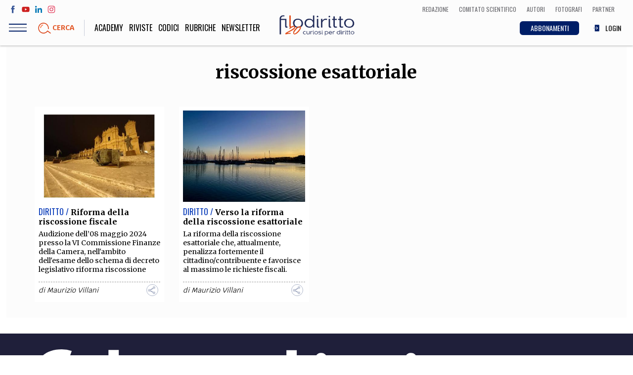

--- FILE ---
content_type: text/html; charset=UTF-8
request_url: https://www.filodiritto.com/tag/riscossione-esattoriale
body_size: 40546
content:
<!DOCTYPE html>
<html lang="it" dir="ltr" prefix="content: http://purl.org/rss/1.0/modules/content/  dc: http://purl.org/dc/terms/  foaf: http://xmlns.com/foaf/0.1/  og: http://ogp.me/ns#  rdfs: http://www.w3.org/2000/01/rdf-schema#  schema: http://schema.org/  sioc: http://rdfs.org/sioc/ns#  sioct: http://rdfs.org/sioc/types#  skos: http://www.w3.org/2004/02/skos/core#  xsd: http://www.w3.org/2001/XMLSchema# ">
  <head>
    <meta charset="utf-8" />
<script>(function(i,s,o,g,r,a,m){i["GoogleAnalyticsObject"]=r;i[r]=i[r]||function(){(i[r].q=i[r].q||[]).push(arguments)},i[r].l=1*new Date();a=s.createElement(o),m=s.getElementsByTagName(o)[0];a.async=1;a.src=g;m.parentNode.insertBefore(a,m)})(window,document,"script","https://www.google-analytics.com/analytics.js","ga");ga("create", "UA-00000000-0", {"cookieDomain":"auto"});ga("set", "anonymizeIp", true);ga("send", "pageview");</script>
<meta property="og:site_name" content="Filodiritto" />
<link rel="shortcut icon" href="/themes/custom/webit/icons/favicon.ico" />
<link rel="canonical" href="https://www.filodiritto.com/tag/riscossione-esattoriale" />
<meta property="og:type" content="website" />
<meta property="og:url" content="https://www.filodiritto.com/tag/riscossione-esattoriale" />
<meta property="og:title" content="riscossione esattoriale" />
<meta property="og:image" content="https://www.filodiritto.com/themes/custom/webit/icons/default-image.jpg" />
<link rel="apple-touch-icon" sizes="76x76" href="/themes/custom/webit/icons/apple-touch-icon-76x76.png" />
<link rel="apple-touch-icon" sizes="120x120" href="/themes/custom/webit/icons/apple-touch-icon-120x120.png" />
<link rel="apple-touch-icon" sizes="152x152" href="/themes/custom/webit/icons/apple-touch-icon-152x152.png" />
<link rel="apple-touch-icon" sizes="180x180" href="/themes/custom/webit/icons/apple-touch-icon-180x180.png" />
<meta name="Generator" content="Drupal 8 (https://www.drupal.org)" />
<meta name="MobileOptimized" content="width" />
<meta name="HandheldFriendly" content="true" />
<meta name="viewport" content="width=device-width, initial-scale=1.0" />
<meta name="author" content="webit.it" />
<link rel="alternate" hreflang="it" href="https://www.filodiritto.com/tag/riscossione-esattoriale" />
<link rel="delete-form" href="/taxonomy/term/18852/delete" />
<link rel="edit-form" href="/taxonomy/term/18852/edit" />
<link rel="clone-form" href="/entity_clone/taxonomy_term/18852" />
<link rel="latest-version" href="/taxonomy/term/18852/latest" />
<link rel="drupal:content-translation-overview" href="/taxonomy/term/18852/translations" />
<link rel="drupal:content-translation-add" href="/taxonomy/term/18852/translations/add" />
<link rel="drupal:content-translation-edit" href="/taxonomy/term/18852/translations/edit" />
<link rel="drupal:content-translation-delete" href="/taxonomy/term/18852/translations/delete" />
<script src="/sites/default/files/google_tag/primary/google_tag.script.js?t8jk5h" defer></script>

    <title>riscossione esattoriale | Filodiritto</title>
    <link rel="stylesheet" media="all" href="/core/themes/stable/css/system/components/ajax-progress.module.css?t8jk5h" />
<link rel="stylesheet" media="all" href="/core/themes/stable/css/system/components/align.module.css?t8jk5h" />
<link rel="stylesheet" media="all" href="/core/themes/stable/css/system/components/autocomplete-loading.module.css?t8jk5h" />
<link rel="stylesheet" media="all" href="/core/themes/stable/css/system/components/fieldgroup.module.css?t8jk5h" />
<link rel="stylesheet" media="all" href="/core/themes/stable/css/system/components/container-inline.module.css?t8jk5h" />
<link rel="stylesheet" media="all" href="/core/themes/stable/css/system/components/clearfix.module.css?t8jk5h" />
<link rel="stylesheet" media="all" href="/core/themes/stable/css/system/components/details.module.css?t8jk5h" />
<link rel="stylesheet" media="all" href="/core/themes/stable/css/system/components/hidden.module.css?t8jk5h" />
<link rel="stylesheet" media="all" href="/core/themes/stable/css/system/components/item-list.module.css?t8jk5h" />
<link rel="stylesheet" media="all" href="/core/themes/stable/css/system/components/js.module.css?t8jk5h" />
<link rel="stylesheet" media="all" href="/core/themes/stable/css/system/components/nowrap.module.css?t8jk5h" />
<link rel="stylesheet" media="all" href="/core/themes/stable/css/system/components/position-container.module.css?t8jk5h" />
<link rel="stylesheet" media="all" href="/core/themes/stable/css/system/components/progress.module.css?t8jk5h" />
<link rel="stylesheet" media="all" href="/core/themes/stable/css/system/components/reset-appearance.module.css?t8jk5h" />
<link rel="stylesheet" media="all" href="/core/themes/stable/css/system/components/resize.module.css?t8jk5h" />
<link rel="stylesheet" media="all" href="/core/themes/stable/css/system/components/sticky-header.module.css?t8jk5h" />
<link rel="stylesheet" media="all" href="/core/themes/stable/css/system/components/system-status-counter.css?t8jk5h" />
<link rel="stylesheet" media="all" href="/core/themes/stable/css/system/components/system-status-report-counters.css?t8jk5h" />
<link rel="stylesheet" media="all" href="/core/themes/stable/css/system/components/system-status-report-general-info.css?t8jk5h" />
<link rel="stylesheet" media="all" href="/core/themes/stable/css/system/components/tabledrag.module.css?t8jk5h" />
<link rel="stylesheet" media="all" href="/core/themes/stable/css/system/components/tablesort.module.css?t8jk5h" />
<link rel="stylesheet" media="all" href="/core/themes/stable/css/system/components/tree-child.module.css?t8jk5h" />
<link rel="stylesheet" media="all" href="/core/themes/stable/css/views/views.module.css?t8jk5h" />
<link rel="stylesheet" media="all" href="/modules/custom/webit_media/css/webit_media.common.css?t8jk5h" />
<link rel="stylesheet" media="all" href="https://fonts.googleapis.com/css?family=Krub:400,700|Merriweather:400,700|Oswald:300,400" />
<link rel="stylesheet" media="all" href="/themes/custom/webit/css/main.css?t8jk5h" />
<link rel="stylesheet" media="all" href="/themes/custom/webit/css/node-preview.css?t8jk5h" />

    
<!--[if lte IE 8]>
<script src="/core/assets/vendor/html5shiv/html5shiv.min.js?v=3.7.3"></script>
<![endif]-->


        <meta name="google-site-verification" content="f2aACpOXuWnHBpztyDtLKqzV96AshIKVZHG5TDsZjfM" />

		
  </head>
  <body class="path-taxonomy">
  



    
    <a href="#main-content" class="visually-hidden focusable skip-link">
      Salta al contenuto principale
    </a>
    <noscript aria-hidden="true"><iframe src="https://www.googletagmanager.com/ns.html?id=GTM-5WPKBW" height="0" width="0" style="display:none;visibility:hidden"></iframe></noscript>
      <div class="dialog-off-canvas-main-canvas" data-off-canvas-main-canvas>
    <div class="page">
  <header class="site-header">

    <div class="upper-menu">
      <div class="upper-menu--left">
        <ul class="social">
          <li class="social__facebook">
            <a href="https://www.facebook.com/filodiritto" target="_blank">
              <svg><use xlink:href="/themes/custom/webit/images/svg/sprite.svg#facebook"></use></svg>
            </a>
          </li>
          <li class="social__youtube">
            <a href="https://www.youtube.com/user/FilodirittoTV" target="_blank">
              <svg><use xlink:href="/themes/custom/webit/images/svg/sprite.svg#youtube"></use></svg>
            </a>
          </li>
          <li class="social__linkedin">
            <a href="https://www.linkedin.com/company/filodiritto/about/" target="_blank">
              <svg><use xlink:href="/themes/custom/webit/images/svg/sprite.svg#linkedin"></use></svg>
            </a>
          </li>
          <li class="social__instagram">
            <a href="https://www.instagram.com/filodirittosocial/" target="_blank">
              <svg><use xlink:href="/themes/custom/webit/images/svg/sprite.svg#instagram"></use></svg>
            </a>
          </li>
        </ul>
      </div>
      <div class="upper-menu--right">
          <div class="utils--new">
              <a href="/redazione" class="icolink">
                <span>Redazione</span>
              </a>
              <a href="/comitato-scientifico-filodiritto" class="icolink">
                <span>Comitato scientifico</span>
              </a>
              <a href="/autori" class="icolink">
                <span>Autori</span>
              </a>
              <a href="/fotografi" class="icolink" >
                <span>Fotografi</span>
              </a>
              <a href="/partner" class="icolink">
                <span>Partner</span>
              </a>
          </div>
      </div>
    </div>

    <div class="site-header__bar">
      <div class="site-header__bar__buttons">
        <div class="hamburger js-nav-toggle">
          <div class="hamburger__icon">
            <span class="hamburger__line"></span>
          </div>
        </div>
        <a href="#" data-modal="search-modal" class="site-header__bar__search">
          <img src="/themes/custom/webit/images/svg/lens.svg" alt="">
          <div class="site-header__bar__search__text">Cerca</div>
        </a>
      </div>

      <a href="/" class="logo logo--small">
        <img src="/themes/custom/webit/images/logo-20.png" alt="Filodiritto">
      </a>

      <div class="utils--new">
        <a href="/abbonamenti" class="icolink button button--blue-abbonamenti">
          <span>ABBONAMENTI</span>
        </a>
        
                  <a href="/user/login" class="icolink">
            <svg><use xlink:href="/themes/custom/webit/images/svg/sprite.svg#login"></use></svg>
            <span>LOGIN</span>
          </a>
        
      </div>

    </div>
    <nav class="site-nav js-site-nav">
      
              <ul class="main-menu">
              <li>
        <a href="https://academy.filodiritto.com/" title="https://academy.filodiritto.com/">Academy</a>
              </li>
          <li>
        <a href="/riviste" data-drupal-link-system-path="riviste">Riviste</a>
              </li>
          <li>
        <a href="/codici" data-drupal-link-system-path="node/34963">Codici</a>
              </li>
          <li>
        <a href="/rubriche" data-drupal-link-system-path="node/6">Rubriche</a>
              </li>
            <li>
          <a href="#" data-modal="newsletter">
          Newsletter
          </a>
        </li>
    </ul>
  


      
              <ul class="main-menu-mobile">
              <li>
        <a href="/diritto" data-drupal-link-system-path="taxonomy/term/2">Diritto</a>
              </li>
          <li>
        <a href="/economia" data-drupal-link-system-path="taxonomy/term/3">Economia</a>
              </li>
          <li>
        <a href="/societa" data-drupal-link-system-path="taxonomy/term/4">Società</a>
              </li>
          <li>
        <a href="/medicina" data-drupal-link-system-path="taxonomy/term/5">Medicina</a>
              </li>
          <li>
        <a href="/scienza" data-drupal-link-system-path="taxonomy/term/6">Scienza</a>
              </li>
          <li>
        <a href="/storia-e-filosofia" data-drupal-link-system-path="taxonomy/term/7">Storia e Filosofia</a>
              </li>
          <li>
        <a href="/innovazione" data-drupal-link-system-path="taxonomy/term/8">Innovazione</a>
              </li>
          <li>
        <a href="/cultura" data-drupal-link-system-path="taxonomy/term/9">Altro</a>
              </li>
        </ul>
  



      <!-- Questa potrebbe essere una view di tipo block che stampa le categorie - INIZIO -->
      <!-- l'immagine di background di ogni cat arriva da Drupal -->
      <div class="views-element-container">    <div class="block-menu">
        

<div class="block-menu__block block-menu__block--pink" style="background-image: url()">
  <a href="/life-style">
    <div class="block-menu__block__title">
            <div>Life style</div>
      </div>
    <div class="block-menu__block__sub">Sport, Cucina, Viaggi, Moda</div>
  </a>
</div>

    

<div class="block-menu__block block-menu__block--red" style="background-image: url(/sites/default/files/styles/cat_menu/public/2019-03/politica.jpg?h=e62f6cc0&amp;itok=w9H_IjFR)">
  <a href="/societa">
    <div class="block-menu__block__title">
            <div>Società</div>
      </div>
    <div class="block-menu__block__sub">Politica, Attualità, Educazione, Lavoro, Esteri</div>
  </a>
</div>

    

<div class="block-menu__block block-menu__block--blue" style="background-image: url(/sites/default/files/styles/cat_menu/public/2019-03/diritto_0.jpg?h=b181fe51&amp;itok=-0U4qitT)">
  <a href="/diritto">
    <div class="block-menu__block__title">
            <div>Diritto</div>
      </div>
    <div class="block-menu__block__sub"></div>
  </a>
</div>

    

<div class="block-menu__block block-menu__block--yellow" style="background-image: url(/sites/default/files/styles/cat_menu/public/2019-03/economia.jpg?h=8227057d&amp;itok=242Ug28s)">
  <a href="/economia">
    <div class="block-menu__block__title">
            <div>Economia</div>
      </div>
    <div class="block-menu__block__sub"></div>
  </a>
</div>

    

<div class="block-menu__block block-menu__block--green" style="background-image: url(/sites/default/files/styles/cat_menu/public/2019-03/scienza.jpg?h=e66a8e0f&amp;itok=Hri3WQWA)">
  <a href="/scienza">
    <div class="block-menu__block__title">
            <div>Scienza</div>
      </div>
    <div class="block-menu__block__sub">Matematica, Fisica, Biologia, Cifrematica, Medicina</div>
  </a>
</div>

    

<div class="block-menu__block block-menu__block--orange" style="background-image: url(/sites/default/files/styles/cat_menu/public/2019-03/storia.jpg?h=3a805815&amp;itok=eeqOKM8e)">
  <a href="/storia-e-filosofia">
    <div class="block-menu__block__title">
            <div>Storia e Filosofia</div>
      </div>
    <div class="block-menu__block__sub">Scienze storiche, umanistiche, Religione</div>
  </a>
</div>

    

<div class="block-menu__block block-menu__block--aqua" style="background-image: url(/sites/default/files/styles/cat_menu/public/2019-03/innovazione.jpg?h=af7ea36c&amp;itok=GMUkJZIK)">
  <a href="/innovazione">
    <div class="block-menu__block__title">
            <div>Innovazione</div>
      </div>
    <div class="block-menu__block__sub">Scienze informatiche, Architettura, Ingegneria</div>
  </a>
</div>

    

<div class="block-menu__block block-menu__block--violet" style="background-image: url(/sites/default/files/styles/cat_menu/public/2019-03/altro.jpg?h=4e608260&amp;itok=Q_abG9rR)">
  <a href="/cultura">
    <div class="block-menu__block__title">
            <div>Cultura</div>
      </div>
    <div class="block-menu__block__sub">Arte, Cinema, Musica, Letteratura</div>
  </a>
</div>


    </div>

</div>

      <!-- Questa potrebbe essere una view di tipo block che stampa le categorie - FINE -->


      <div class="site-nav__extra">
        <div class="site-nav__title">Team</div>
        
              <ul class="secondary-menu">
              <li>
        <a href="/chi-siamo" data-drupal-link-system-path="node/24203">Filodiritto</a>
              </li>
          <li>
        <a href="/redazione" data-drupal-link-system-path="node/15">Redazione</a>
              </li>
          <li>
        <a href="/comitato-scientifico-filodiritto" data-drupal-link-system-path="node/39240">Comitato scientifico</a>
              </li>
          <li>
        <a href="/autori" data-drupal-link-system-path="autori">Autori</a>
              </li>
          <li>
        <a href="/curatori" data-drupal-link-system-path="curatori">Curatori</a>
              </li>
          <li>
        <a href="/fotografi" data-drupal-link-system-path="fotografi">Fotografi</a>
              </li>
          <li>
        <a href="/partner" data-drupal-link-system-path="node/14">Partner</a>
              </li>
          <li>
        <a href="/collaborazioni" data-drupal-link-system-path="node/16">Collabora con noi</a>
              </li>
        </ul>
  


      </div>

      <div class="site-nav__extra">
        <div class="site-nav__title">Extra</div>
        
              <ul class="secondary-menu">
              <li>
        <a href="/codici" data-drupal-link-system-path="node/34963">Codici</a>
              </li>
          <li>
        <a href="/rubriche" data-drupal-link-system-path="node/6">Rubriche</a>
              </li>
          <li>
        <a href="/libri" data-drupal-link-system-path="node/7">Libri</a>
              </li>
          <li>
        <a href="/home-proceedings" data-drupal-link-system-path="node/9">Proceedings</a>
              </li>
          <li>
        <a href="/pubblicita" data-drupal-link-system-path="node/8">Pubblicità</a>
              </li>
          <li>
        <a href="/contatti" data-drupal-link-system-path="node/5">Contatti</a>
              </li>
        </ul>
  


      </div>

      <div class="site-nav__social">
        <div class="site-nav__title">Social media</div>
        <ul class="social">
          <li>
            <a href="https://www.facebook.com/filodiritto" target="_blank">
              <svg><use xlink:href="/themes/custom/webit/images/svg/sprite.svg#facebook"></use></svg>
            </a>
          </li>
          <li>
            <a href="https://www.youtube.com/user/FilodirittoTV" target="_blank">
              <svg><use xlink:href="/themes/custom/webit/images/svg/sprite.svg#youtube"></use></svg>
            </a>
          </li>
          <li>
            <a href="https://www.linkedin.com/company/filodiritto/about/" target="_blank">
              <svg><use xlink:href="/themes/custom/webit/images/svg/sprite.svg#linkedin"></use></svg>
            </a>
          </li>
          <li>
            <a href="https://www.instagram.com/filodirittosocial/" target="_blank">
              <svg><use xlink:href="/themes/custom/webit/images/svg/sprite.svg#instagram"></use></svg>
            </a>
          </li>
        </ul>
      </div>

    </nav>

    <div class="modal" id="search-modal">
      <a href="#" class="modal__close">&times;</a>
      <div class="modal__content modal__content--v-center modal__content--chromeless">
        <form class="search-block-form search-form" data-drupal-selector="search-block-form" action="/search/node" method="get" id="search-block-form" accept-charset="UTF-8">
  <input title="Inserisci i termini da cercare." placeholder="Cerca" class="search-form__input form-search input" data-drupal-selector="edit-keys" type="search" id="edit-keys" name="keys" value="" size="15" maxlength="128" />

<input data-drupal-selector="edit-advanced-form" type="hidden" name="advanced-form" value="1" class="input" />
<input data-drupal-selector="edit-f-0" type="hidden" name="f[0]" value="language:it" class="input" />
<div data-drupal-selector="edit-actions" class="form-actions js-form-wrapper form-wrapper" id="edit-actions"><button type="submit">
  <img src="/themes/custom/webit/images/svg/lens.svg" />
</button>
</div>

</form>

      </div>
    </div>
  </header>



    <div data-drupal-messages-fallback class="hidden"></div>  
    
      
<section class="section section--white">
  <div class="container">
    <header class="section__header">
       <h1 class="section__title">
            <div property="schema:name">riscossione esattoriale</div>
      </h1>
    </header>
    <div class="grid grid--gutters">
      <div class="grid-cell grid-cell--1-1">
        <div class="simple-text text-left">
          <div class="tinytext">
          
          </div>
        </div>

       <div class="views-element-container">
<div class="js-view-dom-id-a864608463591b27a6133277790d6487ef094cd5c5d2f48b56b0403d76c65e31 item-list">
  <div data-drupal-views-infinite-scroll-content-wrapper class="views-infinite-scroll-content-wrapper clearfix grid grid--gutters">  <div class="grid-cell grid-cell--1-1 grid-cell--1-2@sm grid-cell--1-3@md grid-cell--1-4@lg">
  
  




<article class="card">
  <figure class="card__img ">
    
        <a href="/riforma-della-riscossione-fiscale-0">
          <img sizes="100vw" src="/sites/default/files/styles/4_3_xs/public/2021-11/img_20211030_154337_984.jpg?h=57024e64&amp;itok=ChZBbJyG" alt="la sera" typeof="foaf:Image" width="1024" class="lazyload" data-sizes="auto" data-srcset="/sites/default/files/styles/4_3_xs/public/2021-11/img_20211030_154337_984.jpg?h=57024e64&amp;itok=ChZBbJyG 400w, /sites/default/files/styles/4_3_sm/public/2021-11/img_20211030_154337_984.jpg?h=57024e64&amp;itok=stSK_e-t 800w, /sites/default/files/styles/4_3_md/public/2021-11/img_20211030_154337_984.jpg?h=57024e64&amp;itok=BBLal3rp 1024w" data-src="/sites/default/files/styles/4_3_xs/public/2021-11/img_20211030_154337_984.jpg?h=57024e64&amp;itok=ChZBbJyG" />




    </a>
    
      </figure>
  <div class="card__text">
    <header class="card__header">
      <span class="card__cat card__cat--blue">Diritto / </span>
      <h3 class="card__title">
        <a href="/riforma-della-riscossione-fiscale-0">Riforma della riscossione fiscale</a>
      </h3>
      <div class="card__abstract">Audizione dell’08 maggio 2024 presso la VI Commissione Finanze della Camera, nell'ambito dell'esame dello schema di decreto legislativo riforma riscossione</div>

    </header>
    <footer class="card__footer">

      <div class="card__footer__icons">
        
              </div>

      <div class="card__meta">
                      <span class="card__author">
              di
                                                <a href="/avv-maurizio-villani" hreflang="it">Maurizio Villani</a>
                                          </span>
                    <div class="sharer">
          <div class="sharer__toggler">
            <img src="/themes/custom/webit/images/svg/share-alt.svg" alt="">
          </div>
          <ul class="sharer__btns">
            <li>
              <a href="https://www.facebook.com/sharer/sharer.php?u=https://www.filodiritto.com/riforma-della-riscossione-fiscale-0" target="_blank" class="fb">
                <svg><use xlink:href="/themes/custom/webit/images/svg/sprite.svg#facebook"></use></svg>
              </a>
            </li>
            <li>
              <a href="https://twitter.com/home?status=Riforma della riscossione fiscale - https://www.filodiritto.com/riforma-della-riscossione-fiscale-0" target="_blank" class="tw">
                <svg><use xlink:href="/themes/custom/webit/images/svg/sprite.svg#twitter"></use></svg>
              </a>
            </li>
            <li>
              <a href="https://www.linkedin.com/shareArticle?mini=true&url=https://www.filodiritto.com/riforma-della-riscossione-fiscale-0" target="_blank" class="li">
                <svg><use xlink:href="/themes/custom/webit/images/svg/sprite.svg#linkedin"></use></svg>
              </a>
            </li>
            <li>
              <a href="https://share.flipboard.com/bookmarklet/popout?v=2&title=Riforma della riscossione fiscale&url=https://www.filodiritto.com/riforma-della-riscossione-fiscale-0" target="_blank" class="fl">
                <svg><use xlink:href="/themes/custom/webit/images/svg/sprite.svg#flipboard"></use></svg>
              </a>
            </li>
            <li>
              <a href="whatsapp://send?text=https://www.filodiritto.com/riforma-della-riscossione-fiscale-0" target="_blank" class="wa">
                <svg><use xlink:href="/themes/custom/webit/images/svg/sprite.svg#whatsapp"></use></svg>
              </a>
            </li>
          </ul>
        </div>
      </div>
    </footer>
  </div>
</article>








  </div>
  <div class="grid-cell grid-cell--1-1 grid-cell--1-2@sm grid-cell--1-3@md grid-cell--1-4@lg">
  
  




<article class="card">
  <figure class="card__img ">
    
        <a href="/verso-la-riforma-della-riscossione-esattoriale">
          <img sizes="100vw" src="/sites/default/files/styles/4_3_xs/public/2021-06/porto_turistico_marina_di_ragusa.jpeg?h=71976bb4&amp;itok=0qHZNVxx" alt="Porto turistico, Marina di Ragusa" typeof="foaf:Image" width="1024" class="lazyload" data-sizes="auto" data-srcset="/sites/default/files/styles/4_3_xs/public/2021-06/porto_turistico_marina_di_ragusa.jpeg?h=71976bb4&amp;itok=0qHZNVxx 400w, /sites/default/files/styles/4_3_sm/public/2021-06/porto_turistico_marina_di_ragusa.jpeg?h=71976bb4&amp;itok=GtfZymCQ 800w, /sites/default/files/styles/4_3_md/public/2021-06/porto_turistico_marina_di_ragusa.jpeg?h=71976bb4&amp;itok=L4J-45T4 1024w" data-src="/sites/default/files/styles/4_3_xs/public/2021-06/porto_turistico_marina_di_ragusa.jpeg?h=71976bb4&amp;itok=0qHZNVxx" />




    </a>
    
      </figure>
  <div class="card__text">
    <header class="card__header">
      <span class="card__cat card__cat--blue">Diritto / </span>
      <h3 class="card__title">
        <a href="/verso-la-riforma-della-riscossione-esattoriale">Verso la riforma della riscossione esattoriale</a>
      </h3>
      <div class="card__abstract">La riforma della riscossione esattoriale che, attualmente, penalizza fortemente il cittadino/contribuente e favorisce al massimo le richieste fiscali.</div>

    </header>
    <footer class="card__footer">

      <div class="card__footer__icons">
        
              </div>

      <div class="card__meta">
                      <span class="card__author">
              di
                                                <a href="/avv-maurizio-villani" hreflang="it">Maurizio Villani</a>
                                          </span>
                    <div class="sharer">
          <div class="sharer__toggler">
            <img src="/themes/custom/webit/images/svg/share-alt.svg" alt="">
          </div>
          <ul class="sharer__btns">
            <li>
              <a href="https://www.facebook.com/sharer/sharer.php?u=https://www.filodiritto.com/verso-la-riforma-della-riscossione-esattoriale" target="_blank" class="fb">
                <svg><use xlink:href="/themes/custom/webit/images/svg/sprite.svg#facebook"></use></svg>
              </a>
            </li>
            <li>
              <a href="https://twitter.com/home?status=Verso la riforma della riscossione esattoriale - https://www.filodiritto.com/verso-la-riforma-della-riscossione-esattoriale" target="_blank" class="tw">
                <svg><use xlink:href="/themes/custom/webit/images/svg/sprite.svg#twitter"></use></svg>
              </a>
            </li>
            <li>
              <a href="https://www.linkedin.com/shareArticle?mini=true&url=https://www.filodiritto.com/verso-la-riforma-della-riscossione-esattoriale" target="_blank" class="li">
                <svg><use xlink:href="/themes/custom/webit/images/svg/sprite.svg#linkedin"></use></svg>
              </a>
            </li>
            <li>
              <a href="https://share.flipboard.com/bookmarklet/popout?v=2&title=Verso la riforma della riscossione esattoriale&url=https://www.filodiritto.com/verso-la-riforma-della-riscossione-esattoriale" target="_blank" class="fl">
                <svg><use xlink:href="/themes/custom/webit/images/svg/sprite.svg#flipboard"></use></svg>
              </a>
            </li>
            <li>
              <a href="whatsapp://send?text=https://www.filodiritto.com/verso-la-riforma-della-riscossione-esattoriale" target="_blank" class="wa">
                <svg><use xlink:href="/themes/custom/webit/images/svg/sprite.svg#whatsapp"></use></svg>
              </a>
            </li>
          </ul>
        </div>
      </div>
    </footer>
  </div>
</article>








  </div>
</div>



</div>
</div>

      </div>
    </div>

  </div>
</section>


  



        
<footer class="section section--pad-both site-footer">
  <div class="container">
    <div class="grid grid--gutters">
      <div class="grid-cell grid-cell--1-1">
        <div class="logo">
          <img src="/themes/custom/webit/images/logo-neg.svg" alt="Filodiritto">
        </div>
      </div>
    </div>
    <div class="grid grid--gutters grid--space-between">
      <div class="grid-cell grid-cell--1-1 grid-cell--1-2@sm  grid-cell--1-3@md">
        <div class="site-footer__text">
          <div class="tinytext tinytext--small">
            <p>Sede legale e amministrativa<br />
            <strong>InFOROmatica S.r.l.</strong><br />
            Via Castiglione 81, 40124 - Bologna<br />
            Tel. 051.98.43.125<br />
            Fax 051.98.43.529<br />
            P.IVA&nbsp;IT02575961202</p>
          </div>
          <ul class="social">
            <li>
              <a href="https://www.facebook.com/filodiritto" target="_blank">
                <svg><use xlink:href="/themes/custom/webit/images/svg/sprite.svg#facebook"></use></svg>
              </a>
            </li>
            <li>
              <a href="https://www.youtube.com/user/FilodirittoTV" target="_blank">
                <svg><use xlink:href="/themes/custom/webit/images/svg/sprite.svg#youtube"></use></svg>
              </a>
            </li>
            <li>
              <a href="https://www.linkedin.com/company/filodiritto/about/" target="_blank">
                <svg><use xlink:href="/themes/custom/webit/images/svg/sprite.svg#linkedin"></use></svg>
              </a>
            </li>
            <li>
              <a href="https://www.instagram.com/filodirittosocial/" target="_blank">
                <svg><use xlink:href="/themes/custom/webit/images/svg/sprite.svg#instagram"></use></svg>
              </a>
            </li>
          </ul>
        </div>
      </div>
      <div class="grid-cell grid-cell--1-1 grid-cell--1-2@sm grid-cell--1-3@md">
        <div class="site-footer__btns">
          <a href="#" class="button button--orange" data-modal="newsletter">
            <img src="/themes/custom/webit/images/svg/newsletter.svg" alt="" srcset="">
            <span>Iscriviti alla newsletter</span>
          </a>
          <a href="#" data-modal="search-modal" class="button button--white">
            <svg><use xlink:href="/themes/custom/webit/images/svg/sprite.svg#lens"></use></svg>
            <span>Cerca nel sito</span>
          </a>
          <a href="/abbonamenti" class="button button--orange">
            <strong>ABBONAMENTI</strong>
          </a>
        </div>
      </div>
    </div>
    <div class="site-footer__menus">
      <div class="grid grid--gutters-half">
        <div class="grid-cell grid-cell--1-2 grid-cell--1-5@sm">
          
              <ul class="footer-menu">
              <li>
        <a href="/chi-siamo" data-drupal-link-system-path="node/24203">Chi siamo</a>
              </li>
          <li>
        <a href="/contatti" data-drupal-link-system-path="node/5">Contatti</a>
              </li>
          <li>
        <a href="/inforomatica-srl" data-drupal-link-system-path="node/24205">Inforomatica S.r.l.</a>
              </li>
          <li>
        <a href="/la-nostra-storia" data-drupal-link-system-path="node/24204">La nostra storia</a>
              </li>
          <li>
        <a href="/redazione" data-drupal-link-system-path="node/15">Redazione</a>
              </li>
          <li>
        <a href="/pubblicita" data-drupal-link-system-path="node/8">Pubblicità</a>
              </li>
        </ul>
  


        </div>
        <div class="grid-cell grid-cell--1-2 grid-cell--1-5@sm">
          
              <ul class="footer-menu">
              <li>
        <a href="/autori" data-drupal-link-system-path="autori">Autori</a>
              </li>
          <li>
        <a href="/comitato-scientifico-filodiritto" data-drupal-link-system-path="node/39240">Comitato scientifico</a>
              </li>
          <li>
        <a href="/curatori" data-drupal-link-system-path="curatori">Curatori</a>
              </li>
          <li>
        <a href="/fotografi" data-drupal-link-system-path="fotografi">Fotografi</a>
              </li>
          <li>
        <a href="/partner" data-drupal-link-system-path="node/14">Partner</a>
              </li>
        </ul>
  


        </div>
        <div class="grid-cell grid-cell--1-2 grid-cell--1-5@sm">
          
              <ul class="footer-menu">
              <li>
        <a href="/avvertenze-legali" data-drupal-link-system-path="node/24210">Avvertenze legali</a>
              </li>
          <li>
        <a href="/contestazioni" data-drupal-link-system-path="node/24211">Contestazioni</a>
              </li>
          <li>
        <a href="/note-legali-autori-e-fotografi" data-drupal-link-system-path="node/32331">Note legali</a>
              </li>
        </ul>
  


			<ul class="footer-menu" style="margin-top:0 !important">
			<li><a href="https://www.iubenda.com/privacy-policy/26032974" class="iubenda-nostyle no-brand iubenda-noiframe iubenda-embed iubenda-noiframe " title="Privacy Policy ">Privacy Policy</a><script type="text/javascript">(function (w,d) {var loader = function () {var s = d.createElement("script"), tag = d.getElementsByTagName("script")[0]; s.src="https://cdn.iubenda.com/iubenda.js"; tag.parentNode.insertBefore(s,tag);}; if(w.addEventListener){w.addEventListener("load", loader, false);}else if(w.attachEvent){w.attachEvent("onload", loader);}else{w.onload = loader;}})(window, document);</script></li>
			<li><a href="https://www.iubenda.com/privacy-policy/26032974/cookie-policy" class="iubenda-nostyle no-brand iubenda-noiframe iubenda-embed iubenda-noiframe " title="Cookie Policy ">Cookie Policy</a><script type="text/javascript">(function (w,d) {var loader = function () {var s = d.createElement("script"), tag = d.getElementsByTagName("script")[0]; s.src="https://cdn.iubenda.com/iubenda.js"; tag.parentNode.insertBefore(s,tag);}; if(w.addEventListener){w.addEventListener("load", loader, false);}else if(w.attachEvent){w.attachEvent("onload", loader);}else{w.onload = loader;}})(window, document);</script></li>
			</ul>
        </div>
        <div class="grid-cell grid-cell--1-2 grid-cell--1-5@sm">
          
              <ul class="footer-menu">
              <li>
        <a href="/collaborazioni" data-drupal-link-system-path="node/16">Collaborazioni</a>
              </li>
          <li>
        <a href="/recensioni" data-drupal-link-system-path="node/24206">Recensioni</a>
              </li>
          <li>
        <a href="/sei-un-fotografo" data-drupal-link-system-path="node/24209">Sei un fotografo?</a>
              </li>
          <li>
        <a href="/norme-redazionali" data-drupal-link-system-path="node/24207">Norme redazionali generali</a>
              </li>
          <li>
        <a href="/regole-invio-e-referaggio" data-drupal-link-system-path="node/43978">Regole per invio e referaggio</a>
              </li>
        </ul>
  


        </div>
        <div class="grid-cell grid-cell--1-2 grid-cell--1-5@sm">
          
              <ul class="footer-menu">
              <li>
        <a href="/rss-articoli" data-drupal-link-system-path="rss-articoli">RSS contributi</a>
              </li>
          <li>
        <a href="https://academy.filodiritto.com/" title="Academy">Academy</a>
              </li>
          <li>
        <a href="/archivio-articoli" data-drupal-link-system-path="archivio-articoli">Archivio articoli</a>
              </li>
          <li>
        <a href="/codici" data-drupal-link-system-path="node/34963">Codici</a>
              </li>
          <li>
        <a href="/riviste" data-drupal-link-system-path="riviste">Riviste</a>
              </li>
          <li>
        <a href="/rubriche" data-drupal-link-system-path="node/6">Rubriche</a>
              </li>
        </ul>
  


        </div>
      </div>
    </div>
  </div>
  <div class="site-footer__colophon">
    <div class="container">
      <div class="site-footer__colophon__wrapper">
        <div>Copyright © 2021, Inforomatica S.r.l.</div>
        <div>Direttore responsabile: Antonio Zama - Tribunale Bologna 24.07.2007, n.7770 - ISSN 2239-7752</div>
      </div>
    </div>
  </div>
  <div class="webit-credits-neg-color">
    Credits <a href="https://www.webit.it" title="Web Agency webit.it" target="_blank"><img src="https://www.webit.it/credits/logo-neg-color.svg" onerror="this.onerror=null; this.src='https://www.webit.it/credits/logo-neg-color.png'" width="64" alt="webit.it"></a>
  </div>

  <div class="modal" id="newsletter">
    <a href="#" class="modal__close">&times;</a>
    <div class="modal__content modal__content--narrow">
      <div class="modal__image">
        <img src="/themes/custom/webit/images/fd_nwslt.jpg" alt="">
      </div>
      <div class="tinytext">
        <h3>Iscriviti alla newsletter</h3>
        <p>Rimani aggiornato sulle novità e sugli articoli più interessanti, inserisci la tua mail e ricevi gratuitamente gli aggiornamenti dei contenuti di Filodiritto.</p>
        <form action="https://a1h8x3.emailsp.com/frontend/subscribe.aspx" class="form" target="_blank">
          <input type="hidden" name="list" value="1">
          <input type="hidden" name="group" value="13">
          <div class="field">
            <input type="email" required class="input" id="nl_email" name="email" placeholder="E-mail">
            <label for="nl_email">E-mail</label>
          </div>
          <div class="field">
            <div class="checkbox">
              <input type="checkbox" name="privacy" id="privacy" value="1" required>
              <div class="checkbox__check"></div>
              <label for="privacy">Dichiaro di aver letto la <a href="/privacy-policy">Privacy Policy</a></label>
            </div>
          </div>
          <div class="text-center">
            <div class="field">
              <button type="submit" class="button button--orange">Invia</button>
            </div>
          </div>
        </form>
      </div>
    </div>
  </div>
</footer>




</div>
<div class="bottom__tab-links">
	<div class="utils--new bottom__tab-links--utils">
        <a href="#" class="icolink button button--white" data-modal="newsletter">
          <span>Newsletter</span>
        </a>
        <a href="/abbonamenti" class="icolink button button--blue">
          <span>Abbonamenti</span>
        </a>
	</div>
</div>

  </div>

    

    <div class="floating-button">
      <svg><use xlink:href="/themes/custom/webit/images/svg/sprite.svg#chevron-up"></use></svg>
    </div>
    <script type="application/json" data-drupal-selector="drupal-settings-json">{"path":{"baseUrl":"\/","scriptPath":null,"pathPrefix":"","currentPath":"taxonomy\/term\/18852","currentPathIsAdmin":false,"isFront":false,"currentLanguage":"it"},"pluralDelimiter":"\u0003","ajaxPageState":{"libraries":"commerce_google_tag_manager\/commerce_google_tag_manager,core\/html5shiv,core\/picturefill,google_analytics\/google_analytics,views\/views.module,views_infinite_scroll\/views-infinite-scroll,webit\/website,webit_media\/common","theme":"webit","theme_token":null},"ajaxTrustedUrl":{"\/search\/node":true},"commerceGoogleTagManager":{"eventsUrl":"\/commerce_google_tag_manager","dataLayerVariable":"dataLayer"},"google_analytics":{"trackOutbound":true,"trackMailto":true,"trackDownload":true,"trackDownloadExtensions":"7z|aac|arc|arj|asf|asx|avi|bin|csv|doc(x|m)?|dot(x|m)?|exe|flv|gif|gz|gzip|hqx|jar|jpe?g|js|mp(2|3|4|e?g)|mov(ie)?|msi|msp|pdf|phps|png|ppt(x|m)?|pot(x|m)?|pps(x|m)?|ppam|sld(x|m)?|thmx|qtm?|ra(m|r)?|sea|sit|tar|tgz|torrent|txt|wav|wma|wmv|wpd|xls(x|m|b)?|xlt(x|m)|xlam|xml|z|zip"},"views":{"ajax_path":"\/views\/ajax","ajaxViews":{"views_dom_id:a864608463591b27a6133277790d6487ef094cd5c5d2f48b56b0403d76c65e31":{"view_name":"article","view_display_id":"by_tag","view_args":"18852","view_path":"\/tag\/riscossione-esattoriale","view_base_path":"archivio-articoli","view_dom_id":"a864608463591b27a6133277790d6487ef094cd5c5d2f48b56b0403d76c65e31","pager_element":0}}},"user":{"uid":0,"permissionsHash":"1335149d04fbe6b808a6aee70d96dfa8c3c37369a50b8b4f692a4ef8df3bea2b"}}</script>
<script src="/core/assets/vendor/domready/ready.min.js?v=1.0.8"></script>
<script src="/core/assets/vendor/jquery/jquery.min.js?v=3.2.1"></script>
<script src="/core/assets/vendor/jquery/jquery-extend-3.4.0.js?v=3.2.1"></script>
<script src="/core/assets/vendor/jquery-once/jquery.once.min.js?v=2.2.0"></script>
<script src="/core/misc/drupalSettingsLoader.js?v=8.7.11"></script>
<script src="/sites/default/files/languages/it_9h_p3CfpEgG4zwOb3W5R_1Hc57sHzvhzoVGrZBFlKRw.js?t8jk5h"></script>
<script src="/core/misc/drupal.js?v=8.7.11"></script>
<script src="/core/misc/drupal.init.js?v=8.7.11"></script>
<script src="/core/assets/vendor/picturefill/picturefill.min.js?v=3.0.1"></script>
<script src="/modules/contrib/commerce_google_tag_manager/js/commerce_google_tag_manager.js?v=8.7.11"></script>
<script src="/modules/contrib/google_analytics/js/google_analytics.js?v=8.7.11"></script>
<script src="/themes/custom/webit/js/app.bundle.js?v=1.x"></script>
<script src="/core/assets/vendor/jquery-form/jquery.form.min.js?v=4.22"></script>
<script src="/core/misc/progress.js?v=8.7.11"></script>
<script src="/core/modules/responsive_image/js/responsive_image.ajax.js?v=8.7.11"></script>
<script src="/core/misc/ajax.js?v=8.7.11"></script>
<script src="/core/modules/views/js/base.js?v=8.7.11"></script>
<script src="/core/modules/views/js/ajax_view.js?v=8.7.11"></script>
<script src="/core/misc/debounce.js?v=8.7.11"></script>
<script src="/modules/contrib/views_infinite_scroll/js/infinite-scroll.js?v=8.7.11"></script>
<script src="/core/assets/vendor/matchMedia/matchMedia.min.js?v=0.2.0"></script>

  </body>
</html>
